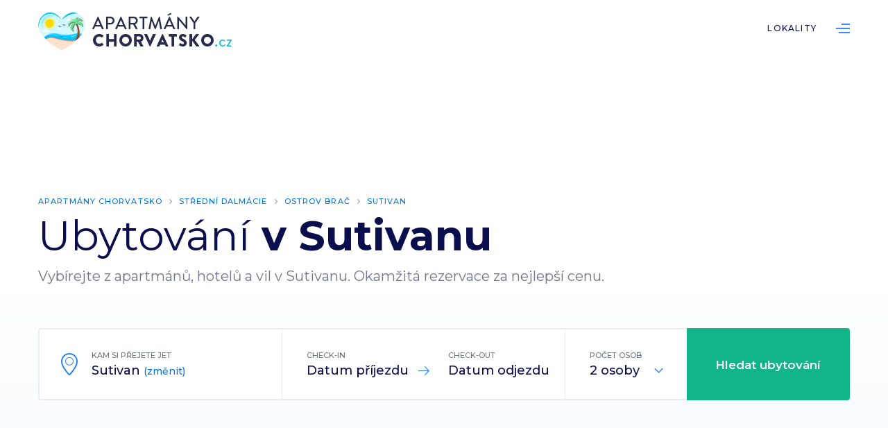

--- FILE ---
content_type: text/html; charset=UTF-8
request_url: https://apartmanychorvatsko.cz/sutivan
body_size: 3553
content:
<!DOCTYPE html>
<html lang="cs">
<head>
<meta charset="utf-8">
<title>Levné ubytování a apartmány Sutivan Chorvatsko</title>
<meta http-equiv="X-UA-Compatible" content="IE=Edge"/>
<meta name="description" content="Rezervujte si apartmán v Sutivanu. Vybírejte z nabídky levného ubytování v soukromí i luxusních apartmánů. Rychlá a bezpečná rezervace za nejlepší cenu." />
<meta name="keywords" content="ubytování Sutivan, apartmány Sutivan, Chorvatsko, dovolená" />
<meta name="robots" content="all,index,follow" />
<meta name="viewport" content="width=device-width, initial-scale=1.0, shrink-to-fit=no" />
<meta name="format-detection" content="telephone=no" />
<meta name="HandheldFriendly" content="True"/>
<meta name="mobile-web-app-capable" content="yes" />
<meta name="apple-mobile-web-app-capable" content="yes" />
<meta name="apple-mobile-web-app-title" content="" />
<meta content='#fff' name='msapplication-TileColor'>
<meta content='#fff' name='theme-color'>

					<meta property="og:type" content="article" />
					<meta property="og:title" content="Levné ubytování a apartmány Sutivan Chorvatsko" />
					<meta property="og:url" content="https://apartmanychorvatsko.cz/sutivan" />
					<meta property="og:description" content="Rezervujte si apartmán v Sutivanu. Vybírejte z nabídky levného ubytování v soukromí i luxusních apartmánů. Rychlá a bezpečná rezervace za nejlepší cenu." />
		<link href="https://apartmanychorvatsko.cz/css/screen.css?v=1769125226" type="text/css" rel="stylesheet" media="screen" />
<link rel="apple-touch-icon" sizes="180x180" href="/apple-touch-icon.png">
<link rel="icon" type="image/png" sizes="32x32" href="/favicon-32x32.png">
<link rel="icon" type="image/png" sizes="16x16" href="/favicon-16x16.png">
<script src="https://apartmanychorvatsko.cz/js/jquery-2.1.1.min.js" type="text/javascript"></script>
<script type="text/javascript">
		var _server_addr = 'https://apartmanychorvatsko.cz/';
		var _lng = 'cz';
	</script>
	<!-- Global site tag (gtag.js) - Google Analytics -->
<script async src="https://www.googletagmanager.com/gtag/js?id=UA-9510196-20"></script>
<script>
  window.dataLayer = window.dataLayer || [];
  function gtag(){dataLayer.push(arguments);}
  gtag('js', new Date());

  gtag('config', 'UA-9510196-20');
</script></head>
<body class="subpage destination-detail">
<script src="https://apartmanychorvatsko.cz/js/jquery.js?v=1769125226" type="text/javascript"></script>

	<div class="page destinace" id="top">

		<!-- Header -->
		<div class="fix">
			<div class="over">
				<div class="header">
					<div class="bg">
						<div class="inner">
							<a href="/" class="logo">ApartmányChorvatsko.cz</a>
							<a class="ic_menu">Menu</a>
							<div class="overmenu">
								<div class="menu">
									<ul>
																					<li class="openTmp ">
												<a href="https://apartmanychorvatsko.cz/lokality" class="">Lokality</a>
																							</li>
																				<li class="ic_list"><a href="#">List</a></li>
									</ul>
									<div class="clear"></div>
								</div>
							</div>
						</div>
					</div>
				</div>
			</div>
		</div>
		<!-- End Header --->
	<!-- Promo -->
		<div class="promo">
			<div class="bg">
				<div class="inner">
					<ul class="navi">
	<li><a href="https://apartmanychorvatsko.cz/">Apartmány Chorvatsko</a></li><li><a href="https://apartmanychorvatsko.cz/stredni-dalmacie">Střední Dalmácie</a></li><li><a href="https://apartmanychorvatsko.cz/ostrov-brac">Ostrov Brač</a></li><li><a href="https://apartmanychorvatsko.cz/sutivan">Sutivan</a></li></ul>					<h1><span>Ubytování</span> v Sutivanu</h1>
					<p>Vybírejte z apartmánů, hotelů a vil v Sutivanu. Okamžitá rezervace za nejlepší cenu.</p>
				
					<!-- Search -->
					<form method="get" action="hledani" id="form-search-header">
					<input type="hidden" name="from" value="" id="picker-start">
					<input type="hidden" name="to" value="" id="picker-end">
					<input type="hidden" name="destinace-id" value="120" id="hidden_search_type">
					<div class="search">
						<div class="loc col30 disabled">
							<div class="inn ic_pin">
								<label>Kam si přejete jet</label>
								<input autocomplete="off" data-booking-url="http://www.booking.com/searchresults.html?city=-97723&aid=1510381&checkin_monthday=[in_d]&checkin_month=[in_m]&checkin_year=[in_y]&checkout_monthday=[o_d]&checkout_month=[o_m]&checkout_year=[o_y]&no_rooms=1&group_adults=[p]" type="text" value="Sutivan" placeholder="Požadovaná lokalita" id="location" name="destination" />
								<div class="input">Sutivan <a class="change">(změnit)</a></div>
							</div>
							<div class="layer" id="layer_location">
								<ul id="ajax-destination-results">
								</ul>
							</div>
						</div>
						<div class="col35">
							<div class="col50">
								<div class="inn ic_arrow">
									<label>Check-in</label>
									<div class="input" id="startdate">Datum příjezdu</div>
								</div>
							</div>
							<div class="col50">
								<div class="inn">
									<label>Check-out</label>
									<div class="input" id="enddate">Datum odjezdu</div>
								</div>
							</div>
							<div class="clear"></div>
							<input type="text" id="date" />
<script type="text/javascript" src="https://cdn.jsdelivr.net/momentjs/latest/moment.min.js"></script>
<script type="text/javascript" src="https://cdn.jsdelivr.net/npm/daterangepicker/daterangepicker.min.js"></script>
							
							<div class="clear"></div>
						</div>
						<div class="col col15">
							<div class="inn">
								<label>Počet osob</label>
								<input type="hidden" name="num_people" value="2" id="num_people">
								<div class="input ic_toggle">
								<input type="text" value="2 osoby" id="people" name="people" class="ic_toggle" readonly="true" />
								</div>
								<div class="count">
									<div class="ic_plus"></div>
									<div class="ic_minus"></div>
								</div>
							</div>
							<div class="layer" id="layer_people">
								<ul>
									<li>1 osoba</li>
									<li>2 osoby</li>
									<li>3 osoby</li>
									<li>4 osoby</li>
								</ul>
							</div>
						</div>
						<div class="col20">
							<button class="submit">Hledat ubytování</button>
						</div>
						<div class="clear"></div>
					</div>					
					
					<div class="checks"  id="another_servers">
						<label class="check" for="booking">Booking.com</label>
						<input type="checkbox" id="booking" checked />
					</div>
					</form>
					<!-- End Search -->
				
				</div>
			</div>
				
				<!-- How -->
				<div class="how">
					<div class="bg">
						<div class="col33">
							<div class="inner">
								<img src="https://apartmanychorvatsko.cz/img/how01.png" alt="" />
								<h2><span>Zadejte</span> parametry hledání</h2>
							</div>
						</div>
						<div class="col33">
							<div class="inner">
								<img src="https://apartmanychorvatsko.cz/img/how02.png" alt="" />
								<h2><span>Vyberte</span> ideální ubytování</h2>
							</div>
						</div>
						<div class="col33">
							<div class="inner">
								<img src="https://apartmanychorvatsko.cz/img/how03.png" alt="" />
								<h2><span>Užijte si</span> skvělou dovolenou</h2>
							</div>
						</div>
						<div class="clear"></div>
					</div>
				</div>
				<!-- End How -->
				
		</div>
		<!-- End Promo -->
		
				<div class="list">
			<div class="bg">
				<div class="inner">
					<h2><span>Oblíbené</span> ubytování v Sutivanu</h2>
				</div>
								
					<div class="col33">
						<div class="inner">
							<div class="item">
								<a class="img" target="_blank" href="https://apartmanychorvatsko.cz/redirect/8175909" style="background-image:url(https://ubytovanichorvatsko.cz/data/ubytovani/27000/27000/27000/42201-1-w_v340.jpg);">
								</a>
								<div class="desc">
									<h3><a target="_blank" href="https://apartmanychorvatsko.cz/redirect/8175909">Apartmány Jerka</a></h3>
									<p>Sutivan, Střední Dalmácie</p>
									<ul>
										<li class="ic_people">4 lůžka</li>
										<li class="ic_room">2 ložnice</li>
																			</ul>
									<div class="foot">
										<div class="col50">
											<div class="price"><strong>1950 Kč</strong> za noc</div>
										</div>
										<div class="col50">
											<a class="btn" target="_blank" href="https://apartmanychorvatsko.cz/redirect/8175909">Ukázat nabídku »</a>
										</div>
									</div>
								</div>
							</div>
						</div>
					</div>
								
					<div class="col33">
						<div class="inner">
							<div class="item">
								<a class="img" target="_blank" href="https://apartmanychorvatsko.cz/redirect/8219350" style="background-image:url(https://ubytovanichorvatsko.cz/data/ubytovani/28000/27100/27084/34861-3-w_v340.jpg);">
								</a>
								<div class="desc">
									<h3><a target="_blank" href="https://apartmanychorvatsko.cz/redirect/8219350">Apartmány Damir -  Katarina</a></h3>
									<p>Sutivan, Střední Dalmácie</p>
									<ul>
										<li class="ic_people">5 lůžek</li>
										<li class="ic_room">2 ložnice</li>
																			</ul>
									<div class="foot">
										<div class="col50">
											<div class="price"><strong>3375 Kč</strong> za noc</div>
										</div>
										<div class="col50">
											<a class="btn" target="_blank" href="https://apartmanychorvatsko.cz/redirect/8219350">Ukázat nabídku »</a>
										</div>
									</div>
								</div>
							</div>
						</div>
					</div>
								
					<div class="col33">
						<div class="inner">
							<div class="item">
								<a class="img" target="_blank" href="https://apartmanychorvatsko.cz/redirect/8120713" style="background-image:url(https://ubytovanichorvatsko.cz/data/ubytovani/28000/27600/27507/34371-2-w_v340.jpg);">
								</a>
								<div class="desc">
									<h3><a target="_blank" href="https://apartmanychorvatsko.cz/redirect/8120713">Apartmán Renata</a></h3>
									<p>Sutivan, Střední Dalmácie</p>
									<ul>
										<li class="ic_people">5 lůžek</li>
										<li class="ic_room">2 ložnice</li>
																			</ul>
									<div class="foot">
										<div class="col50">
											<div class="price"><strong>4275 Kč</strong> za noc</div>
										</div>
										<div class="col50">
											<a class="btn" target="_blank" href="https://apartmanychorvatsko.cz/redirect/8120713">Ukázat nabídku »</a>
										</div>
									</div>
								</div>
							</div>
						</div>
					</div>
								
					<div class="col33">
						<div class="inner">
							<div class="item">
								<a class="img" target="_blank" href="https://apartmanychorvatsko.cz/redirect/6207381" style="background-image:url(https://ubytovanichorvatsko.cz/data/ubytovani/28000/27700/27672/nona-marica-010-w_v340.jpg);">
								</a>
								<div class="desc">
									<h3><a target="_blank" href="https://apartmanychorvatsko.cz/redirect/6207381">Dům Gita</a></h3>
									<p>Sutivan, Střední Dalmácie</p>
									<ul>
										<li class="ic_people">4 lůžka</li>
										<li class="ic_room">0 ložnic</li>
																			</ul>
									<div class="foot">
										<div class="col50">
											<div class="price"><strong>3550 Kč</strong> za noc</div>
										</div>
										<div class="col50">
											<a class="btn" target="_blank" href="https://apartmanychorvatsko.cz/redirect/6207381">Ukázat nabídku »</a>
										</div>
									</div>
								</div>
							</div>
						</div>
					</div>
								
					<div class="col33">
						<div class="inner">
							<div class="item">
								<a class="img" target="_blank" href="https://apartmanychorvatsko.cz/redirect/274782" style="background-image:url(https://ubytovanichorvatsko.cz/data/ubytovani/29000/28100/28054/39831-1-w_v340.jpg);">
								</a>
								<div class="desc">
									<h3><a target="_blank" href="https://apartmanychorvatsko.cz/redirect/274782">Apartmá Ana</a></h3>
									<p>Sutivan, Střední Dalmácie</p>
									<ul>
										<li class="ic_people">4 lůžka</li>
										<li class="ic_room">1 ložnice</li>
																			</ul>
									<div class="foot">
										<div class="col50">
											<div class="price"><strong>1100 Kč</strong> za noc</div>
										</div>
										<div class="col50">
											<a class="btn" target="_blank" href="https://apartmanychorvatsko.cz/redirect/274782">Ukázat nabídku »</a>
										</div>
									</div>
								</div>
							</div>
						</div>
					</div>
								
					<div class="col33">
						<div class="inner">
							<div class="item">
								<a class="img" target="_blank" href="https://apartmanychorvatsko.cz/redirect/8120719" style="background-image:url(https://ubytovanichorvatsko.cz/data/ubytovani/29000/28500/28452/34931-02jpg-w_v340.jpg);">
								</a>
								<div class="desc">
									<h3><a target="_blank" href="https://apartmanychorvatsko.cz/redirect/8120719">Apartmány Jerko</a></h3>
									<p>Sutivan, Střední Dalmácie</p>
									<ul>
										<li class="ic_people">4 lůžka</li>
										<li class="ic_room">2 ložnice</li>
																			</ul>
									<div class="foot">
										<div class="col50">
											<div class="price"><strong>3200 Kč</strong> za noc</div>
										</div>
										<div class="col50">
											<a class="btn" target="_blank" href="https://apartmanychorvatsko.cz/redirect/8120719">Ukázat nabídku »</a>
										</div>
									</div>
								</div>
							</div>
						</div>
					</div>
							</div>
		</div>
				
					<!-- Destination -->
			<div class="destination">
				<div class="bg">
					<div class="inner">
						<h2><span>Další lokality</span> v okolí lokality Sutivan</h2>
					</div>

					<div class="items">
						<div class="clear"></div>
						
						<ul>
													<li><a href="mirca">Mirca</a></li>
													<li><a href="bobovisca-na-moru">Bobovišća na Moru</a></li>
													<li><a href="supetar">Supetar</a></li>
													<li><a href="milna">Milna</a></li>
													<li><a href="nerezisna">Nerežišća</a></li>
													<li><a href="stomorska">Stomorska</a></li>
													<li><a href="splitska">Splitska</a></li>
													<li><a href="postira">Postira</a></li>
													<li><a href="necujam">Nečujam</a></li>
													<li><a href="sumpetar">Sumpetar</a></li>
													<li><a href="rogac">Rogač</a></li>
													<li><a href="dugi-rat">Dugi Rat</a></li>
											</ul>
					</div>

				</div>
			</div>
			<!-- End Destination -->
		
	
	<!-- Footer -->
		<div class="footer">
			<div class="bg">
				<div class="over">
					<a href="#" class="logo">ApartmányChorvatsko.cz</a>
					<div class="col25">
						<div class="inner">
							<h4>Ubytování Chorvatsko</h4>
							<ul>
								<li><a href="/">Vyhledávání ubytování</a></li>
								<li><a href="/lokality">Nejoblíbenější lokality</a></li>
								<li><a href="https://ubytovanichorvatsko.cz/pruvodce">Průvodce Chorvatskem</a></li>
							</ul>
						</div>
					</div>
					<div class="col25">
						<div class="inner">
							<h4>Partneři</h4>
							<ul>
								<li><a rel="nofollow" href="https://www.lipno.cz" title="Turistický portál Lipno.cz">Lipno.cz</a></li>
								<li><a rel="nofollow" href="https://www.rybareni.cz" title="Rybářské potřeby na Rybaření.cz">Rybaření.cz</a></li>
								<li><a rel="nofollow" href="https://www.ubytovanilipno.cz" title="Katalog ubytování na Lipně">Ubytování Lipno.cz</a></li>
								<li><a rel="nofollow" href="https://www.sumava.info" title="Turistický portál Šumava.info">Šumava.info</a></li>
								<li><a rel="nofollow" href="https://www.ceskykrumlov.com" title="Turistický portál ČeskýKrumlov.com">ČeskýKrumlov.com</a></li>
							</ul>
						</div>
					</div>
					<div class="col25">
						<div class="inner">
							<h4>O nás</h4>
							<ul>
								<li><a href="/o-nas">O nás</a></li>
								<li><a href="/kontakt">Kontaktujte nás</a></li>
							</ul>
						</div>
					</div>
					<div class="col25">
						<div class="inner fright">
							<h4>Sledujte nás</h4>
							<ul class="social">
								<li><a href="https://www.facebook.com/ubytovanichorvatsko.cz/" class="ic_fb">Facebook</a></li>
								<li><a href="https://www.instagram.com/explore/tags/chorvatsko/" class="ic_ig">Instagram</a></li>
							</ul>
						</div>
					</div>
					<div class="clear"></div>
				</div>
				<div class="inner">
					<p class="copy">&copy; 2023 <a href="https://www.alcedomedia.cz">Alcedo Media, s.r.o.</a>. Všechna práva vyhrazena.</p>
					<ul class="fright">
						<li><a href="/kontakt">Kontaktujte nás</a></li>
						<li><a href="/gdpr">Ochrana osobních údajů</a></li>
					</ul>
				</div>
			</div>
		</div>
		<!-- End Footer -->

	</div>


</body>
</html>


--- FILE ---
content_type: application/javascript
request_url: https://apartmanychorvatsko.cz/js/jquery.js?v=1769125226
body_size: 2835
content:
var booking_com_address = '';
function enable_another_servers() {
	console.log('Try enable booking');
	console.log('Booking.com address: '+booking_com_address);
	if (booking_com_address == '' && $('#location').data('booking-url')) {
		booking_com_address = $('#location').data('booking-url');
	}
	
	if (booking_com_address == '') {
		console.log('booking.com disabled');
		$('#another_servers').removeClass('visible');
		$('#form-search-header').attr('target', '');
		return;
	}
	if ($('#picker-start').val().length != 10) {
		console.log('booking.com should be enabled, but date is not selected.');
		$('#another_servers').removeClass('visible');
		$('#form-search-header').attr('target', '');
		return;
	}
	console.log('booking.com enabled');
	$('#another_servers').addClass('visible');
	if ($('#booking').is(':checked')) {
		$('#form-search-header').attr('target', '_blank');
	} else {
		$('#form-search-header').attr('target', '');
	}
}

Object.size = function(obj) {
    var size = 0, key;
    for (key in obj) {
        if (obj.hasOwnProperty(key)) size++;
    }
    return size;
};

function renderError(msg) {
	alert(msg);
}

function checkradio() {
	$('input[type="radio"],input[type="checkbox"]').each(function () {
		var checkbox = $(this).attr('id');
		if ($(this).attr('checked') == "checked") {
			$('label[for="' + checkbox + '"]').addClass('active');
		} else {
			$('label[for="' + checkbox + '"]').removeClass('active');
		}
	});

}

function resolution() {
	var a = $(window).scrollTop();
	if (a > 0) {
		$('.fix').addClass('scroll');
	} else {
		$('.fix').removeClass('scroll');
	}
}


$(document).ready(function () {
	
	var loading_new_content = false;
	var currentLoadRequest = null;
	if ($('#search-results').length) {
		$(window).scroll(function () {
			if ($(window).scrollTop() + $(window).height() >= $('#search-results').offset().top + $('#search-results').height()) {
				if (!loading_new_content) {
					sendData = $('#form-search-header').serializeArray();
					$('#form-search-header').data('strana', $('#form-search-header').data('strana') + 1);
					sendData.push({name: 'strana', value: $('#form-search-header').data('strana')});
					loading_new_content = true;
					$('#loadingNewContent').show();
					currentLoadRequest = jQuery.ajax({
						type: 'POST',
						data: sendData,
						url: _server_addr + '/ajax-load-content',
						async: true,
						dataType: 'json',
						beforeSend: function () {},
						success: function (data) {
							// Success
							loading_new_content = false;
							if (data.is_end) {
								loading_new_content = true;
							}
							$('#loadingNewContent').hide();
							$('#loadingNewContent').before(data.html);

						},
						error: function (e) {
							// Error
						}
					});
				}
			}
		});
	}
	
	if ($('#date').length) {
		$('#date').daterangepicker({
			"autoApply": true,
			"locale": {
				"format": "DD.MM.YYYY",
				"separator": " - ",
				"customRangeLabel": "Custom",
				"weekLabel": "W",
				"daysOfWeek": [
					"Ne",
					"Po",
					"Út",
					"St",
					"Čt",
					"Pá",
					"So"
				],
				"monthNames": [
					"Leden",
					"Únor",
					"Březen",
					"Duben",
					"Květen",
					"Červen",
					"Červenec",
					"Srpen",
					"Září",
					"Říjen",
					"Listopad",
					"Prosinec"
				],
				"firstDay": 1
			},
			"minDate": moment(),
			"startDate": moment(),
			"endDate": moment(),
		}, function(start, end, label) {
		  console.log('New date range selected: ' + start.format('YYYY-MM-DD') + ' to ' + end.format('YYYY-MM-DD') + ' (predefined range: ' + label + ')');
		  $('#startdate').text(start.format('DD. MM. YYYY'));
		  $('#enddate').text(end.format('DD. MM. YYYY'));
		  $('#picker-start').val(start.format('DD.MM.YYYY'));
		  $('#picker-end').val(end.format('DD.MM.YYYY'));
		  enable_another_servers();
		});
		enable_another_servers();
	}
	
	if (navigator.userAgent.match(/IEMobile\/10\.0/)) {
		var msViewportStyle = document.createElement("style");
		msViewportStyle.appendChild(document.createTextNode("@-ms-viewport{width:auto!important}")), document.getElementsByTagName("head")[0].appendChild(msViewportStyle)
	}
	;

	resolution();

	$(window).bind('resize scroll load ready', function () {
		resolution();
	});


	$('.ic_menu').click(function () {
		$('.fix').toggleClass('opened');
		$('body,html').toggleClass('noscroll');
	});

	$('.ic_filter').click(function () {
		$('.filter').toggleClass('opened');
	});

	$('.ic_sort').click(function () {
		$('.sortby').toggleClass('active');
	});

	$('.search .col').click(function () {
		$('#location').focusout();
		if ($(this).hasClass('active')) {
			$('.search .col').removeClass('active');
		} else {
			$('.search .col').removeClass('active');
			$(this).addClass('active');
		}
	});


	$('.ani').click(function () {
		var hash = $(this).attr('href').match(/#(.*$)/)[1];

		if (hash.length > 1) {
			$('html, body').animate({
				scrollTop: $("#" + hash).offset().top
			}, 1000)

		}
	});

	$('#location').focusout(function () {
		setTimeout(
				function ()
				{
					$('.loc').removeClass('active');
				}, 100);
	});

	$('#location').focus(function () {
		$('.col').removeClass('active');
	});

var currentSearchRequest = null;
		$('#location').bind('keyup change', function (event) {
			$('#hidden_search_type').attr('name', '').val('');
			booking_com_address = '';
			if (event.target.value != "" && event.target.value.length > 1) {
				currentSearchRequest = jQuery.ajax({
					type: 'POST',
					data: 'val=' + event.target.value,
					url: _server_addr + '/ajax-location-search',
					async: true,
					dataType: 'json',
					beforeSend: function () {
						if (currentSearchRequest != null) {
							currentSearchRequest.abort();
						}
					},
					success: function (data) {
						// Success
						$('#ajax-destination-results').html('');
						html = '';
						var pocetPolozek = 0;
						if (data) {
							if (data.riviery && Object.size(data.riviery) > 0) {
								html += '<li class="heading"><strong>Riviéry</strong></li>';
								$.each(data.riviery, function (k, v) {
									pocetPolozek++;
									if (pocetPolozek > 8) {
										return false;
									}
									html += '<li data-booking="'+v.booking_com_link+'" data-val="' + v.nazev + '" data-type="riviera" data-id="'+k+'">\
													' + v.nazev + '\
											</li>';
								});
							}
							if (data.regiony && Object.size(data.regiony) > 0) {
								html += '<li class="heading"><strong>Regiony</strong></li>';
								$.each(data.regiony, function (k, v) {
									pocetPolozek++;
									if (pocetPolozek > 8) {
										return false;
									}
									html += '<li data-booking="'+v.booking_com_link+'" data-val="' + v.nazev + '" data-type="region" data-id="'+k+'">\
													' + v.nazev + '\
											</li>';
								});
							}
							if (data.destinace && Object.size(data.destinace) > 0) {
								html += '<li class="heading"><strong>Destinace</strong></li>';
								$.each(data.destinace, function (k, v) {
									pocetPolozek++;
									if (pocetPolozek > 8) {
										return false;
									}
									html += '<li data-booking="'+v.booking_com_link+'" data-val="' + v.nazev + '" data-type="destinace" data-id="'+k+'">\
													' + v.nazev + '\
											</li>';//<span class="right">' + v.pocet_ubytovani + ' možností ubytování</span>\
								});
							}
						}
						$('#ajax-destination-results').html(html);
					},
					error: function (e) {
						// Error
					}
				});
				$('.loc').addClass('active');
			} else {
				$('.loc').removeClass('active');
			}
		});

	/*$('#location').bind('keyup change', function () {
		var v = $(this).val();
		if (v.length > 1) {
			$('.loc').addClass('active');
		} else {
			$('.loc').removeClass('active');
		}
	});*/

	$( document ).on( "click", "#ajax-destination-results li", function(e) {
		e.preventDefault();
		console.log('CLICK on result '+$(this).data('val'));
		$("#location").val($(this).data('val'));
		$('.loc').removeClass('active');
		if ($(this).data('type') == 'region') {
			console.log('Result is region with id '+$(this).data('id'));
			$('#hidden_search_type').attr('name', 'region-id');
			$('#hidden_search_type').val($(this).data('id'));
		} else if ($(this).data('type') == 'riviera') {
			console.log('Result is riviera with id '+$(this).data('id'));
			$('#hidden_search_type').attr('name', 'riviera-id');
			$('#hidden_search_type').val($(this).data('id'));
		} else {
			console.log('Result is destination with id '+$(this).data('id'));
			$('#hidden_search_type').attr('name', 'destinace-id');
			$('#hidden_search_type').val($(this).data('id'));
		}
		booking_com_address = $(this).data('booking');
		enable_another_servers();
		
	});
	
	$('#layer_people li').click(function () {
		var b = $(this).text();
		$('#people').val(b);
		$('#num_people').val($(this).data('val'));
	});

	$('.search .change').click(function () {
		$('.loc').removeClass('disabled');
		$('#location').focus();
	});

	$('.check').click(function () {
		$(this).toggleClass('active');
	});

	$('.radio').click(function () {
		var radioid = $(this).attr('for'),
				radioname = $('#' + radioid).attr('name');
		$('input[name="' + radioname + '"]').removeAttr('checked');
		$('#' + radioid).attr("checked", "checked");

		checkradio();

	});

	checkradio();

	$('#form-search-header').submit(function (e) {
			// validate data
			if ($(this).find('input[name="destination"]').val().length < 2) {
				e.preventDefault();
				renderError('Zadejte název destinace.');
				return false;
			}
			if ($(this).find('#picker-start').val().length < 9) {
				e.preventDefault();
				renderError('Zadejte požadovaný datum příjezdu a odjezdu.');
				return false;
			}
			
			if (booking_com_address != '' && $('#booking').is(':checked')) {
				e.preventDefault();
				booking_com_address = booking_com_address.replace('[in_d]', $(this).find('#picker-start').val().substr(0,2));
				booking_com_address = booking_com_address.replace('[in_m]', $(this).find('#picker-start').val().substr(3,2));
				booking_com_address = booking_com_address.replace('[in_y]', $(this).find('#picker-start').val().substr(6,4));
				booking_com_address = booking_com_address.replace('[o_d]', $(this).find('#picker-end').val().substr(0,2));
				booking_com_address = booking_com_address.replace('[o_m]', $(this).find('#picker-end').val().substr(3,2));
				booking_com_address = booking_com_address.replace('[o_y]', $(this).find('#picker-end').val().substr(6,4));
				booking_com_address = booking_com_address.replace('[p]', $('#num_people').val());
				formurl = $('#form-search-header').prop('action') + '?' + $('#form-search-header').serialize();
				var win = window.open(formurl, '_blank');
				window.location.href = booking_com_address;
				win.focus();
			}
		});


});